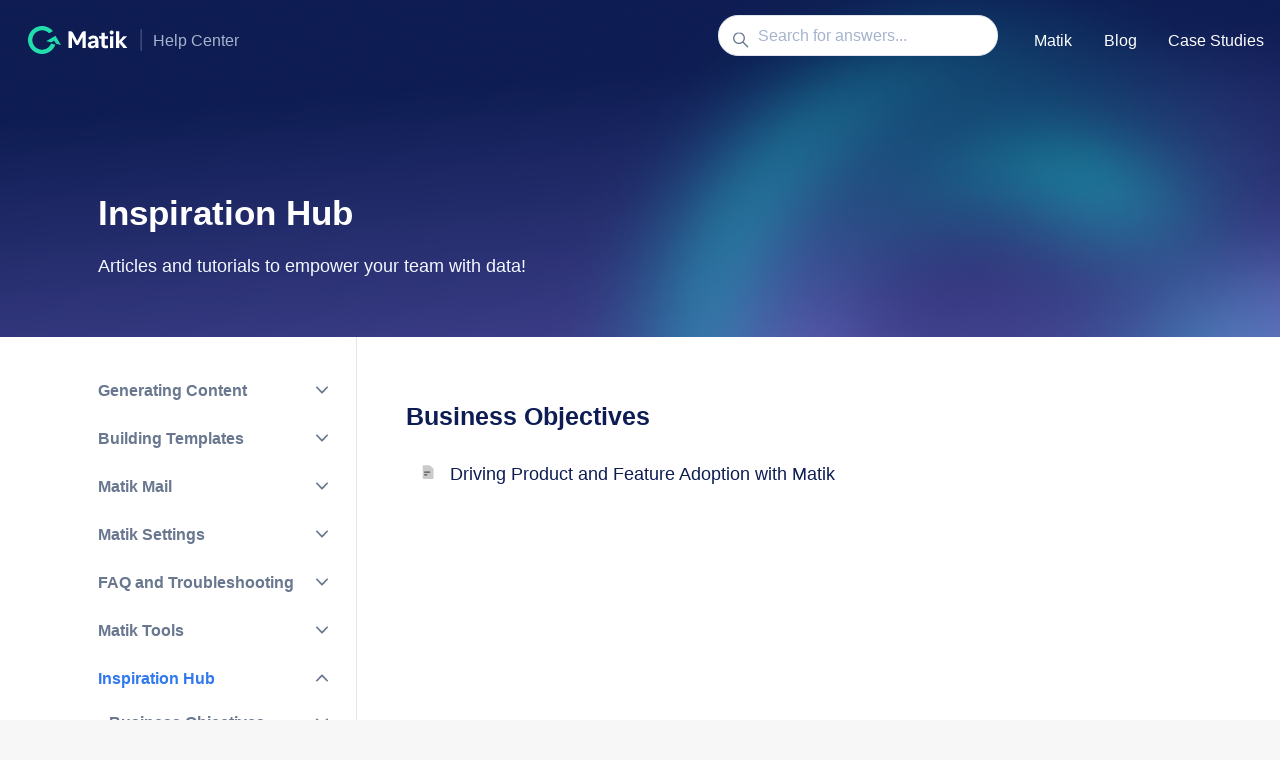

--- FILE ---
content_type: text/html; charset=utf-8
request_url: https://help.matik.io/hc/en-us/categories/22014563917339-Inspiration-Hub
body_size: 12622
content:
<!DOCTYPE html>
<html dir="ltr" lang="en-US">
<head>
  <meta charset="utf-8" />
  <!-- v26880 -->


  <title>Inspiration Hub &ndash; Matik</title>

  

  <meta name="description" content="Articles and tutorials to empower your team with data!" /><link rel="canonical" href="https://help.matik.io/hc/en-us/categories/22014563917339-Inspiration-Hub">
<link rel="alternate" hreflang="en-us" href="https://help.matik.io/hc/en-us/categories/22014563917339-Inspiration-Hub">
<link rel="alternate" hreflang="x-default" href="https://help.matik.io/hc/en-us/categories/22014563917339-Inspiration-Hub">

  <link rel="stylesheet" href="//static.zdassets.com/hc/assets/application-f34d73e002337ab267a13449ad9d7955.css" media="all" id="stylesheet" />
  <link rel="stylesheet" type="text/css" href="/hc/theming_assets/12459499/4418821917339/style.css?digest=39781423479963">

  <link rel="icon" type="image/x-icon" href="/hc/theming_assets/01HZPBVCAEW1CCWCDV2NWYHBH5">

    

  <meta content="width=device-width, initial-scale=1.0" name="viewport" />
<script type="text/javascript">window.Theme = Object.assign(window.Theme || {}, { assets: {}, locale: "en-us" });</script>
<script type="text/javascript" src="/hc/theming_assets/01HZPBVAFM5T6CX84TWV0CYZCJ"></script>


<link rel="stylesheet" href="/hc/theming_assets/01HZPBVB3BV4CEKYTP37E1MB0K">
<link rel="stylesheet" href="/hc/theming_assets/01HZPBV62YVNN23B8QPKTGJZHY"><link rel="stylesheet" href="/hc/theming_assets/01HZPBV87TGVXQ8SVP5MCYYYQF">


<style id="settings-styles">
    
    .hero .svg-shape { fill: #f6fbff; }
    
    
    .hero .svg-shape { fill: #f6fbff; }
    
</style>


<link rel="preconnect" href="https://fonts.googleapis.com">
<link rel="preconnect" href="https://fonts.gstatic.com" crossorigin>

  
</head>
<body class="">
  
  
  

  <a class="sr-only sr-only-focusable" tabindex="1" href="#page-container">
  Skip to main content
</a><div class="layout flex flex-1 flex-column" x-data="Widgets.mobileMenu">

  
  <header class="header relative border-bottom fixed-header sticky-header"
    x-data="Widgets.header({ isFixed: true, isSticky: true })"
    :class="{ 'text-header bg-header': isStuck, 'shadow': isStuck, 'border-bottom': !isFixed }">

    <nav class="navbar container h-full" :class="{ 'text-header': isOpen }">

      
      <a href="/hc/en-us" class="navbar-brand mr-auto">
        <img class="block img-fluid z-100" id="logo" src="/hc/theming_assets/01HZPBVCEXGWCTTEVYZX333J13" alt="Matik Help Center home page">
          <span class="navbar-tagline mx-3 lg:font-size-lg">
              Help Center
            </span>
        </a>

      
      <button class="navbar-toggle ml-2 lg:hidden" x-data x-ref="toggle" :aria-expanded="isOpen && 'true'" @click="toggle" @keydown.escape="toggle">
        <span></span>
        <span class="sr-only">Toggle navigation menu</span>
      </button>

      
      <div class="nav menu menu-standard menu-links-right lg:flex lg:font-size-md lg:menu-expanded lg:justify-content-end"
        x-cloak x-show="isOpen" :class="{ 'text-header': isOpen }"
        x-transition:enter="transition-fast"
        x-transition:enter-start="opacity-0"
        x-transition:enter-end="opacity-100"
        x-transition:leave="transition-fast"
        x-transition:leave-start="opacity-100 text-header"
        x-transition:leave-end="opacity-0 text-header">
          
          <div class="search search-sm text-base mx-4 mb-4 flex-first lg:max-w-13 lg:flex-1 lg:mx-5 lg:mb-0" x-data="Widgets.search">
              
                <form role="search" class="form-field mb-0" data-search="" action="/hc/en-us/search" accept-charset="UTF-8" method="get"><input type="hidden" name="utf8" value="&#x2713;" autocomplete="off" /><input type="search" name="query" id="query" placeholder="Search for answers..." aria-label="Search for answers..." /></form>
              
            <svg class="search-icon transition" xmlns="http://www.w3.org/2000/svg" viewBox="0 0 12 12" aria-hidden="true">
              <use xlink:href="#icon-search" />
            </svg>
          </div>
        

        
          <a class="nav-link header-link" href="https://app.matik.io" target="_blank">
              Matik
            </a>
        
          <a class="nav-link header-link" href="https://www.matik.io/blog" target="_blank">
              Blog
            </a>
        
          <a class="nav-link header-link" href="https://www.matik.io/blog-tag/case-studies" target="_blank">
              Case Studies
            </a>
        
          
        


      </div>

    </nav>
  </header> 


  

  <main role="main">
    
<div class="hero hero-inner relative overflow-hidden" x-data="category({ categoryId: 22014563917339 })">

  
  <div class="relative container z-30 text-left mt-6 py-6 lg:py-8 hero-content" :class="{ 'text-primary-inverse': category && category.position % 3 === 0, 'text-secondary-inverse': category && category.position % 3 === 1, 'text-tertiary-inverse': category && category.position % 3 === 2 }">

    <!--div class="mt-6 font-size-md font-medium breadcrumbs-light">
      <ol class="breadcrumbs">
  
    <li title="Matik">
      
        <a href="/hc/en-us">Matik</a>
      
    </li>
  
    <li title="Inspiration Hub">
      
        Inspiration Hub
      
    </li>
  
</ol>

    </div-->

    
    <h1 class="mt-5 font-size-4xl lg:font-size-5xl" :class="{ 'text-primary-inverse': category && category.position % 3 === 0, 'text-secondary-inverse': category && category.position % 3 === 1, 'text-tertiary-inverse': category && category.position % 3 === 2 }">
      Inspiration Hub
    </h1>

    <div class="row align-items-center">
        
        <div class="md:col-12">
          <p class="my-0 md:font-size-xl">
            Articles and tutorials to empower your team with data!
          </p>
        </div>
      

    </div>
  </div>
      
      <div class="absolute z-20 top-0 left-0 h-full w-full bg-home bg-cover bg-center"></div>
    
  <template x-if="!!category">
    <div class="absolute z-10 top-0 left-0 h-full w-full bg-hero"></div>
  </template>

  <template x-if="!!category">
    <div class="absolute z-10 top-0 left-0 h-full w-full" :class="{ 'bg-primary': category.position % 3 === 0, 'bg-secondary': category.position % 3 === 1, 'bg-tertiary': category.position % 3 === 2 }"></div>
  </template>

  

</div> 

<div class="container" id="page-container">
  <div class="row row-lg">

    
    <div class="col mt-7">

      
      
        <div class="row">
          
            <div class="col-12 mb-4">

              
              <h2 class="font-size-2xl  mt-5">
                <a class="text-inherit" href="/hc/en-us/sections/22014939716379-Business-Objectives">
                  Business Objectives
                </a>
              </h2>

              
                <div id="article-list-22014939716379">
                  
                    

                      
                      <div class="list-group list-group-flush row row-flush flex-row list-bordered">
                        
                          <div class="col-12">

                            <a class="list-group-item list-group-item-action px-0 border-0 h-full" href="/hc/en-us/articles/22014950804123-Driving-Product-and-Feature-Adoption-with-Matik">
                              <div class="media" x-data="{ articleImageSrc: Theme.assets['article'], promotedArticleImageSrc: Theme.assets['article-promoted']}">
                                  <template x-if="articleImageSrc">
                                    <div class="align-self-start mt-07 ml-4" role="presentation">
                                      <img class="svg-icon" src="/hc/theming_assets/01HZPBV8G4TW9ZDF19FQMP2G42" alt="" aria-hidden="true" :src="articleImageSrc" />
                                    </div>
                                  </template>
                                

                                <div class="media-body px-4 py-2 overflow-hidden">
                                  <h3 class="mt-0 mb-0 font-medium">
                                    Driving Product and Feature Adoption with Matik</h3></div>
                              </div>
                            </a>

                          </div>
                        
                      </div>
                    
                    
                  
                </div>
              
            </div>
          
        </div>
      

    </div>
      
      <aside class="relative flex-first lg:col lg:mr-6 lg:max-w-13 lg:border-right" data-element="navigation" data-template="article-list"></aside>
    </div> 
</div> <script type="text/javascript">document.documentElement.classList.add('category-page', 'category-' + 22014563917339)</script>
  </main>

    
<footer class="footer py-7 mt-8 border-top" id="footer">
  <div class="container">
    <div class="row">
      <div class="md:col-6 lg:col-3">
        <svg class="mt-5 mb-4 w-auto fill-current" xmlns="http://www.w3.org/2000/svg" width="110" height="32" viewBox="0 0 179 50" fill="none">
<path d="M8.35725 20.5216C10.8518 11.2908 20.4213 5.81282 29.7312 8.2862C32.9462 9.14034 35.7099 10.831 37.8477 13.0587L44.6976 9.1376C41.472 5.23615 37.0283 2.26315 31.7387 0.857846C18.291 -2.71481 4.46849 5.19779 0.865202 18.5311C-2.73809 31.8645 5.24235 45.5695 18.69 49.1422C31.5075 52.5474 44.6655 45.5186 48.9907 33.3071L41.4667 31.3082C38.2766 39.4175 29.3743 44.019 20.6975 41.7138C11.3876 39.2404 5.86266 29.7523 8.35725 20.5216Z" fill="#20DFAC"/>
<path d="M49.3306 17.474L58.9286 33.9569L51.7395 32.047C50.746 31.783 49.8989 31.1386 49.3847 30.2554L46.9885 26.1404L42.8383 28.5162C41.9475 29.0261 40.889 29.1643 39.8955 28.9003L32.7064 26.9904L49.3306 17.474Z" fill="#20DFAC"/>
<path d="M150 15.1786C151.972 15.1786 153.571 13.5796 153.571 11.6071C153.571 9.63469 151.972 8.03571 150 8.03571C148.028 8.03571 146.429 9.63469 146.429 11.6071C146.429 13.5796 148.028 15.1786 150 15.1786Z" fill="#0C1B25"/>
<path d="M72.7714 39.2857H78.7714V19.9143L86.4 34.1H90L97.6286 19.9143V39.2857H103.671V9.28571H100.843C98.8644 9.28571 97.047 10.3761 96.116 12.1218L88.3714 26.6429L80.5862 12.1128C79.6535 10.3721 77.8389 9.28571 75.8641 9.28571H72.7714V39.2857Z" fill="#0C1B25"/>
<path fill-rule="evenodd" clip-rule="evenodd" d="M114.3 39.8C117 39.8 119.271 38.8571 120.814 36.5429V39.2857H126.257V26.8571C126.257 20.3 123.3 16.9643 117 16.9643C112.886 16.9643 110.546 18.8643 107.762 21.4286L111.334 25C113.12 23.2143 114.905 22.0551 117 22.0551C119.357 22.0551 120.514 23.0429 120.514 25.4857V26.2143L115.371 27.0714C111.257 27.7143 107.143 29.1286 107.143 33.5857C107.143 37.5714 109.629 39.8 114.3 39.8ZM115.886 35.4286C113.786 35.4286 112.886 34.7 112.886 33.2429C112.886 31.4429 114.386 30.8857 116.786 30.5L120.514 29.9V31.2286C120.514 33.8428 118.329 35.4286 115.886 35.4286Z" fill="#0C1B25"/>
<path d="M143.477 39.2857C142.448 39.5857 139.248 39.7143 138.262 39.7143C133.633 39.7143 131.79 37.2286 131.79 33.8V22.9571H128.528L126.742 18.1571H131.79V12.2428H137.533V18.1571H143.477V22.9571H137.533V32.4286C137.533 34.0143 138.005 34.7857 139.762 34.7857L139.865 34.7859L139.993 34.7864C140.735 34.7898 141.869 34.795 143.477 34.5564V39.2857Z" fill="#0C1B25"/>
<path d="M147.081 39.2857H152.867V18.1571H147.081V39.2857Z" fill="#0C1B25"/>
<path d="M163.471 39.2857H157.685V9.28571H163.471V26.7857L171.014 18.1571H178.085L168.528 27.6714L178.299 39.2857H171.099L163.471 29.6346V39.2857Z" fill="#0C1B25"/>
</svg>
        <p class="text-gray-600">
Personalize data-driven content in minutes</p>
        <div class="my-5 text-gray-500 font-size-lg">
          <ul class="share">
              <li>
                <a class="share-facebook" href="https://www.facebook.com/app.matik.io/?ref=py_c" aria-label="Facebook">
                  <svg xmlns="http://www.w3.org/2000/svg" width="12" height="12" focusable="false" viewBox="0 0 12 12">
                    <path fill="currentColor" d="M6 0a6 6 0 01.813 11.945V7.63h1.552l.244-1.585H6.812v-.867c0-.658.214-1.242.827-1.242h.985V2.55c-.173-.024-.538-.075-1.23-.075-1.444 0-2.29.767-2.29 2.513v1.055H3.618v1.585h1.484v4.304A6.001 6.001 0 016 0z"></path>
                  </svg>
                </a>
              </li>
            
              <li>
                <a class="share-twitter" href="https://twitter.com/Matik_io" aria-label="Twitter">
                  <svg xmlns="http://www.w3.org/2000/svg" width="12" height="12" focusable="false" viewBox="0 0 12 12">
                    <path fill="currentColor" d="M12 2.184a4.83 4.83 0 01-1.415.397 2.52 2.52 0 001.083-1.396 4.87 4.87 0 01-1.564.612A2.428 2.428 0 008.308 1c-1.36 0-2.463 1.13-2.463 2.524 0 .198.023.39.065.576C3.863 3.994 2.05 2.99.835 1.46a2.564 2.564 0 00-.332 1.27 2.54 2.54 0 001.094 2.102 2.413 2.413 0 01-1.115-.316v.032c0 1.224.849 2.243 1.974 2.476-.363.1-.743.115-1.112.042.314 1.002 1.223 1.734 2.3 1.754A4.857 4.857 0 010 9.866 6.83 6.83 0 003.774 11c4.528 0 7.005-3.847 7.005-7.182 0-.11-.003-.22-.007-.327.482-.358.898-.8 1.228-1.308z"></path>
                  </svg>
                </a>
              </li>
            
              <li>
                <a class="share-linkedin" href="https://www.linkedin.com/company/matik-inc/" aria-label="LinkedIn">
                  <svg xmlns="http://www.w3.org/2000/svg" width="12" height="12" focusable="false" viewBox="0 0 12 12">
                    <path fill="currentColor" d="M10.8 0A1.2 1.2 0 0112 1.2v9.6a1.2 1.2 0 01-1.2 1.2H1.2A1.2 1.2 0 010 10.8V1.2A1.2 1.2 0 011.2 0h9.6zM8.09 4.356a1.87 1.87 0 00-1.598.792l-.085.133h-.024v-.783H4.676v5.727h1.778V7.392c0-.747.142-1.47 1.068-1.47.913 0 .925.854.925 1.518v2.785h1.778V7.084l-.005-.325c-.05-1.38-.456-2.403-2.13-2.403zm-4.531.142h-1.78v5.727h1.78V4.498zm-.89-2.846a1.032 1.032 0 100 2.064 1.032 1.032 0 000-2.064z"></path>
                  </svg>
                </a>
              </li>
            </ul>
        </div>
      </div>
      <div class="md:col-6 lg:col-9">
        <div class="row">
          <div class="col-6 lg:col-3">
            <h3 class="footer-h3">
              Product
            </h3>
            <ul class="list-unstyled">
              <li>
                <a class="nav-link px-0 py-2" target="_blank" href="https://www.matik.io/how-it-works">
                  How it Works
                </a>
              </li>
              <li>
                <a class="nav-link px-0 py-2" target="_blank" href="https://www.matik.io/integrations">
                  Integrations
                </a>
              </li>
              <li>
                <a class="nav-link px-0 py-2" target="_blank" href="https://www.matik.io/ai-features">
                  AI Features
                </a>
              </li>
              <li>
                <a class="nav-link px-0 py-2" target="_blank" href="https://www.matik.io/security">
                  Security
                </a>
              </li>
            </ul>
          </div>
          <div class="col-6 lg:col-3">
            <h3 class="footer-h3">
              Solutions
            </h3>
            <ul class="list-unstyled">
              <li>
                <a class="nav-link px-0 py-2" target="_blank" href="https://www.matik.io/solutions-sales">
                  Sales
                </a>
              </li>
              <li>
                <a class="nav-link px-0 py-2" target="_blank" href="https://www.matik.io/solutions-csm">
                  Customer Success
                </a>
              </li>
                            <li>
                <a class="nav-link px-0 py-2" target="_blank" href="https://www.matik.io/solutions-ops-strategy">
                  Ops & Strategy
                </a>
              </li>
                            <li>
                <a class="nav-link px-0 py-2" target="_blank" href="https://www.matik.io/solutions-data">
                  Data
                </a>
              </li>
            </ul>
          </div>
          <div class="col-6 lg:col-3">
            <h3 class="footer-h3">
              Resources
            </h3>
            <ul class="list-unstyled">
              <li>
                <a class="nav-link px-0 py-2" target="_blank" href="https://www.matik.io/blog">
                  Blog
                </a>
              </li>
              <li>
                <a class="nav-link px-0 py-2" target="_blank" href="https://www.matik.io/templates">
                  Templates
                </a>
              </li>
              <li>
                <a class="nav-link px-0 py-2" target="_blank" href="https://www.matik.io/ai-cs-resource-hub">
                  AI + CS Resource Hub
                </a>
              </li>
              <li>
                <a class="nav-link px-0 py-2" target="_blank" href="https://www.matik.io/blog-tag/case-studies">
                  Case Studies
                </a>
              </li>
              <li>
                <a class="nav-link px-0 py-2" target="_blank" href="https://help.matik.io/">
                  Help Center
                </a>
              </li>
            </ul>
          </div>
          <div class="col-6 lg:col-3">
            <h3 class="footer-h3">
              Company
            </h3>
            <ul class="list-unstyled">
              <li>
                <a class="nav-link px-0 py-2" target="_blank" href="https://www.matik.io/about">
                  About Us
                </a>
              </li>
              <li>
                <a class="nav-link px-0 py-2" target="_blank" href="https://boards.greenhouse.io/matik">
                  Careers
                </a>
              </li>
                            <li>
                <a class="nav-link px-0 py-2" target="_blank" href="https://www.matik.io/terms">
                  Terms of Service
                </a>
              </li>
                            <li>
                <a class="nav-link px-0 py-2" target="_blank" href="https://www.matik.io/privacy">
                  Privacy Policy
                </a>
              </li>
            </ul>
          </div>
        </div>
      </div>
    </div>
    <p class="text-gray-600 font-size-md mt-6">
      © 2024 Matik, Inc.
    </p>
  </div>
</footer> 

</div> 


<script type="text/javascript" src="/hc/theming_assets/01HZPBV687BF9YY2XVP7G9XVVA" defer></script>
<script type="text/javascript" src="/hc/theming_assets/01HZPBVBTSVZTPZBRQYN13VBNT" defer></script>
<script type="text/javascript" src="/hc/theming_assets/01HZPBVC0NC050WTVCKFK2P7ND" defer></script>
<script type="text/javascript" src="/hc/theming_assets/01HZPBV9S5MCKRVCWE2DZW96AS" defer></script>
<script type="text/javascript" src="https://cdn.jsdelivr.net/combine/npm/alpinejs@3.x.x/dist/cdn.min.js,npm/plyr@~3.6.4/dist/plyr.polyfilled.min.js" defer>
</script>
<script type="text/javascript" src="/hc/theming_assets/01HZPBV6NMM95DGS4T97MM0V17" defer></script><script type="text/javascript" src="/hc/theming_assets/01HZPBV8C6TP3C4BKVV49YB19M" defer></script><script type="text/javascript" src="/hc/theming_assets/01HZPBV8RZ0DWEHF6NZ5XRKR6X" defer></script><script type="text/javascript" src="/hc/theming_assets/01HZPBVAMW59C1HSVWYT0272CA" defer></script>
      
      <template id="tmpl-popular-keywords">
        <div class="flex flex-first flex-wrap mt-5 mb-4 justify-content-center"
          x-data="Widgets.popularKeywords"
          x-init="parseKeywords('<%= keywords %>')">
            <p class="font-semibold m-1">
                Popular searches:
              </p>
          <div class="flex flex-wrap align-items-center">
            <template x-for="(keyword, index) in keywords" :key="index">
              <div class="flex align-items-center m-1">
                <a class="inline-block text-inherit hover:text-inherit"
                  :href="keyword.html_url"
                  :title="keyword.title"
                  x-text="keyword.title">
                </a><span x-show="index !== keywords.length - 1">,</span>
              </div>
            </template>
          </div>
        </div>
      </template>
    
  
    <template id="tmpl-custom-blocks">
      <% var getColumnClasses = function(columnNumber) {
        var classNames = numberColumns === 'auto' ? 'col-auto' : 'col-12';
        if (numberColumns >= 2) classNames += ' md:col-6';
        if (numberColumns >= 3) classNames += ' lg:col-4';
        if (numberColumns >= 4) classNames += ' xl:col-3';
        return classNames;
      } %>
      <% var promotedArticlesAbove = '3-bordered' !== 'none' && 'after' === 'before'; %>
      <% var notificationAbove = 'none' === 'home' && !!'notification_content' && !window.sessionStorage.getItem('alpine:notification:dismissed'); %>
      <div class="container pt-4 text-center<% if (!promotedArticlesAbove && !notificationAbove) { %> -mt-8 lg:pt-0<% } %><% if (promotedArticlesAbove) { %> pt-6<% } %>"><ul class="list-unstyled row justify-content-start <% if (numberColumns === 'auto' || numberColumns >= 3) { %>row-sm<% } else { %>max-w-lg lg:mx-auto<% } %>">
          <% blocks.forEach(function(block, index) { %>
            <li class="mb-<% if (numberColumns === 2) { %>6<% } else { %>5<% } %> <%= getColumnClasses(numberColumns) %>">
              <a class="card py-5 px-6 bg-white h-full shadow transition-fast hover:no-underline hover:float hover:shadow-sm<% if (color !== 'white') { %> hover:text-<%= color %>-inverse hover:bg-<%= color %><% } %>" href="<%= block.html_url %>">
                <% if (imageHeight) { %>
                  <div class="inline-flex p-3 m-4 circle m<% if (alignment === 'center') { %>x<% } else { %>r<% } %>-auto <% if (index % 3 === 0) { %> bg-secondary<% } %><% if (index % 3 === 1) { %> bg-secondary<% } %><% if (index % 3 === 2) { %> bg-tertiary<% } %>">
                    <img alt="" src="<%= images[index] || images[0] %>" style="height: <%= imageHeight %>; width: <%= imageHeight %>;;" />
                  </div>
                <% } %>
                <% if (block.name) { %>
                  <h2 class="<% if (numberColumns >= 3) { %>font-size-xl<% } else { %>h3<% } %> my-3">
                    <%= block.name %>
                  </h2>
                <% } %>
                <% if (block.description) { %>
                  <p class="font-size-lg text-base">
                    <%= block.description %>
                  </p>
                <% } %>
              </a>
            </li>
          <% }) %>
        </ul>
      </div>
    </template>
  
  
  
  
  
    <template id="tmpl-back-to-top-link">
      <button class="flex button button-outline button-sm bg-white p-3 m-4">
        <svg class="fill-current" width="20" height="20" xmlns="http://www.w3.org/2000/svg" viewBox="0 0 100 100" aria-hidden="true">
          <polygon points="12.4,40.1 25.8,53.6 40.5,38.8 40.5,97.5 59.5,97.5 59.5,38.8 74.2,53.6 87.6,40.1 50,2.5" />
        </svg>
      </button>
    </template>
  
<svg xmlns="http://www.w3.org/2000/svg" class="hidden">
  <symbol id="icon-search">
    <circle cx="4.5" cy="4.5" r="4" fill="none" stroke="currentColor"/>
    <path stroke="currentColor" stroke-linecap="round" d="M11 11L7.5 7.5"/>
  </symbol>
  <symbol id="icon-lock">
    <rect width="12" height="9" x="2" y="7" fill="currentColor" rx="1" ry="1"/>
    <path fill="none" stroke="currentColor" d="M4.5 7.5V4a3.5 3.5 0 017 0v3.5"/>
  </symbol>
  <symbol id="icon-star">
    <polygon points="213 325 81 405 116 255 0 154 153 141 213 0 273 141 426 154 310 255 345 405"></polygon>
  </symbol>
  <symbol id="icon-chevron-down">
    <path fill="none" stroke="currentColor" stroke-linecap="round" d="M3 4.5l2.6 2.6c.2.2.5.2.7 0L9 4.5"/>
  </symbol>
  <symbol id="icon-agent">
    <path fill="currentColor" d="M6 0C2.7 0 0 2.7 0 6s2.7 6 6 6 6-2.7 6-6-2.7-6-6-6zm0 2c1.1 0 2 .9 2 2s-.9 2-2 2-2-.9-2-2 .9-2 2-2zm2.3 7H3.7c-.3 0-.4-.3-.3-.5C3.9 7.6 4.9 7 6 7s2.1.6 2.6 1.5c.1.2 0 .5-.3.5z"/>
  </symbol>
  </svg>

<script type="text/javascript">
  Theme.assets['notification'] = "/hc/theming_assets/01HZPBVBGSPG36YQQABS754E09";Theme.assets['article'] = "/hc/theming_assets/01HZPBVBN8GC2F8WM7B1J62RWY";Theme.assets['article-promoted'] = "/hc/theming_assets/01HZPBVASJPDMJ6KJETT175MKQ";
  Theme.customBlocks = {
    blocks: [{
      name: "Quickstart to Generating Content",
      description: "Matik guide for users looking to download a presentation from an existing template in Matik",
      html_url: "https://matiksupport.zendesk.com/hc/en-us/articles/7679842020379-Quick-Start-Guide-to-Generating-Content"
    }, {
      name: "Quickstart to Building Templates",
      description: "Matik guide for admin users looking to get setup in Matik and upload their first template",
      html_url: "https://matiksupport.zendesk.com/hc/en-us/articles/4428755322523-QuickStart-Guide"
    }, {
      name: "Submit a request",
      description: "Get in touch with our helpful customer service team",
      html_url: "#"
    }, {
      name: "Announcements",
      description: "Keep up to date with the latest information",
      html_url: "#"
    }].slice(0, 2),
    images: ["/hc/theming_assets/01HZPBVE5SJ0WZ9TK52P7H31V2", "/hc/theming_assets/01HZPBVE9WCE9ERKFFEKGMKS11", "/hc/theming_assets/01HZPBVEEJCGCNB81GJ2WNJ820", "/hc/theming_assets/01HZPBVEJR5HSJ0K6KMAE8M3AE"],
    imageHeight: "36px",
    numberColumns: "2",
    alignment: "center",
    color: "gray-100"
  };
  </script>








<template id="tmpl-article-list">
  <div class="border-top border-bottom lg:border-transparent mt-5 lg:my-6" x-data="toggle({ isOpen: false })" @collapse:show.stop="open" @collapse:hide.stop="close">

    
    <h3 class="flex align-items-center justify-content-between my-4 font-size-lg cursor-pointer lg:hidden" data-toggle="collapse" data-target="#sidebar-navigation" aria-controls="sidebar-navigation" aria-expanded="false">
      Categories
      <svg class="fill-current pointer-events-none ml-3" :class="isOpen && 'rotate-180'" width="14px" viewBox="0 0 40 20" xmlns="http://www.w3.org/2000/svg">
        <path d="M20,19.5 C19.4,19.5 18.9,19.3 18.4,18.9 L1.4,4.9 C0.3,4 0.2,2.4 1.1,1.4 C2,0.3 3.6,0.2 4.6,1.1 L20,13.8 L35.5,1.1 C36.6,0.2 38.1,0.4 39,1.4 C39.9,2.5 39.7,4 38.7,4.9 L21.7,18.9 C21.1,19.3 20.5,19.5 20,19.5 Z" fill-rule="nonzero"></path>
      </svg>
    </h3>

    <div class="collapse lg:expand lg:flex-column" id="sidebar-navigation">
      <ul class="list-unstyled font-size-lg w-full">
        <% categories.forEach(function(category, index) { %>
          <li class="font-bold" x-data="toggle({ isOpen: <%= !!category.isActive %> })" @collapse:show.stop="open" @collapse:hide.stop="close">

            
            <div class="flex justify-content-between align-items-center">
              <a class="flex-1 py-3 text-inherit" :class="{ 'text-inherit': !isOpen }" href="<%= category.html_url %>">
                <%= category.name %>
              </a>
              <button class="p-2 ml-1 not-a-button border-radius transition cursor-pointer hover:bg-gray-200 hidden lg:block" :class="{ 'is-active': isOpen }" :aria-expanded="isOpen" data-toggle="collapse" data-target="#category-<%= category.id %>">
                <svg class="text-inherit fill-current pointer-events-none" :class="{ 'rotate-180': isOpen }" width="12px" height="12px" viewBox="0 0 324 190" xmlns="http://www.w3.org/2000/svg" aria-hidden="true">
                  <path d="M162,190 C156,190 150,187 146,183 L7,38 C-2,29 -2,15 7,7 C16,-2 30,-2 39,7 L162,135 L285,7 C293,-2 308,-2 317,7 C326,15 326,29 317,38 L178,183 C174,187 168,190 162,190 Z"></path>
                </svg>
              </button>
            </div>

            <div class="hidden lg:block">
              
              <%= partial('partial-article-list-sections', {
                id: 'category-' + category.id,
                parentId: '#sidebar-navigation',
                sections: category.sections,
                activeCategoryId: activeCategoryId,
                activeSectionId: activeSectionId,
                activeArticleId: activeArticleId,
                partial: partial
              }) %>
            </div>
          </li>
        <% }); %>
      </ul>
    </div>
  </div>
</template>


<template id="tmpl-section-list">
  <% var maxSections =  5 %>
  <div class="border-top border-bottom lg:border-transparent mt-5 lg:my-5" x-data="toggle({ isOpen: false })" @collapse:show.stop="open" @collapse:hide.stop="close">

    
    <h3 class="flex align-items-center justify-content-between my-4 font-size-lg cursor-pointer lg:hidden" data-toggle="collapse" data-target="#sidebar-navigation" aria-controls="sidebar-navigation" aria-expanded="false">
      Toggle navigation menu
      <svg class="fill-current pointer-events-none ml-3" :class="isOpen && 'rotate-180'" width="14px" viewBox="0 0 40 20" xmlns="http://www.w3.org/2000/svg">
        <path d="M20,19.5 C19.4,19.5 18.9,19.3 18.4,18.9 L1.4,4.9 C0.3,4 0.2,2.4 1.1,1.4 C2,0.3 3.6,0.2 4.6,1.1 L20,13.8 L35.5,1.1 C36.6,0.2 38.1,0.4 39,1.4 C39.9,2.5 39.7,4 38.7,4.9 L21.7,18.9 C21.1,19.3 20.5,19.5 20,19.5 Z" fill-rule="nonzero"></path>
      </svg>
    </h3>

    <div class="collapse lg:expand lg:flex-column" id="sidebar-navigation">
      <ul class="list-unstyled mt-5 py-2">
        <% categories.forEach(function(category, index) { %>
          <li>
            <h3 class="font-size-lg <% if (index === 0) { %>mt-4<% } else { %>mt-6<% } %>">
              <a class="text-inherit" href="<%= category.html_url %>">
                <%= category.name %>
              </a>
            </h3>
            <%= partial('partial-section-list-sections', { parent: category, sections: category.sections, maxSections: maxSections, partial: partial }) %>
          </li>
        <% }); %>
      </ul>
    </div>
  </div>
</template>


<template id="tmpl-category-list">
  <div class="border-top border-bottom lg:border-transparent mt-5 lg:my-5" x-data="toggle({ isOpen: false })" @collapse:show.stop="open" @collapse:hide.stop="close">

    
    <h3 class="flex align-items-center justify-content-between my-4 font-size-lg cursor-pointer lg:hidden" data-toggle="collapse" data-target="#sidebar-navigation" aria-controls="sidebar-navigation" aria-expanded="false">
      Categories
      <svg class="fill-current pointer-events-none ml-3" :class="isOpen && 'rotate-180'" width="14px" viewBox="0 0 40 20" xmlns="http://www.w3.org/2000/svg">
        <path d="M20,19.5 C19.4,19.5 18.9,19.3 18.4,18.9 L1.4,4.9 C0.3,4 0.2,2.4 1.1,1.4 C2,0.3 3.6,0.2 4.6,1.1 L20,13.8 L35.5,1.1 C36.6,0.2 38.1,0.4 39,1.4 C39.9,2.5 39.7,4 38.7,4.9 L21.7,18.9 C21.1,19.3 20.5,19.5 20,19.5 Z" fill-rule="nonzero"></path>
      </svg>
    </h3>

    <div class="collapse lg:expand lg:flex-column" id="sidebar-navigation">
      <h3 class="font-size-lg hidden lg:block">
        <a class="text-inherit" href="/hc/en-us">
          Categories
        </a>
      </h3>
      <ul class="list-unstyled lg:font-size-md">
        <% categories.forEach(function(category) { %>
          <li>
            <a class="block py-2 text-inherit<% if (category.isActive) { %> underline<% } %>" href="<%= category.html_url %>">
              <%= category.name %>
            </a>
          </li>
        <% }); %>
      </ul>
    </div>
  </div>
</template>




<template id="tmpl-partial-article-list-sections">
  <% if (sections.length) { %>
    <ul class="list-none pl-3 mb-0 font-size-base collapse" id="<%= id %>" :class="{ 'is-visible': isOpen }" data-parent="<%= parentId %>">
      <% sections.forEach(function(section) { %>
        <li class="font-medium" x-data="toggle({ isOpen: <%= !!section.isActive %> })" @collapse:show.stop="open" @collapse:hide.stop="close">

          
          <div class="flex justify-content-between align-items-center">
            <a class="flex-1 py-2 text-inherit font-semibold" :class="{ 'text-inherit': !isOpen }" href="<%= section.html_url %>">
              <%= section.name %>
            </a>
            <button class="p-2 ml-1 not-a-button border-radius transition cursor-pointer hover:bg-gray-200" :class="{ 'is-active': isOpen }" :aria-expanded="isOpen" data-toggle="collapse" data-target="#section-<%= section.id %>">
              <svg class="text-inherit fill-current pointer-events-none" :class="{ 'rotate-180': isOpen }" width="12px" height="12px" viewBox="0 0 324 190" xmlns="http://www.w3.org/2000/svg" aria-hidden="true">
                <path d="M162,190 C156,190 150,187 146,183 L7,38 C-2,29 -2,15 7,7 C16,-2 30,-2 39,7 L162,135 L285,7 C293,-2 308,-2 317,7 C326,15 326,29 317,38 L178,183 C174,187 168,190 162,190 Z"></path>
              </svg>
            </button>
          </div>

          
          <%= partial('partial-article-list-sections', {
            id: 'section-' + section.id,
            parentId: '#' + id,
            sections: section.sections,
            activeCategoryId: activeCategoryId,
            activeSectionId: activeSectionId,
            activeArticleId: activeArticleId,
            partial: partial
          }) %>

          
          <% if (section.articles.length) { %>
            <ul class="list-none font-size-md pl-0 mb-0 collapse" :class="{ 'is-visible': isOpen }" id="section-<%= section.id %>" data-parent="#<%= id %>">
              <% section.articles.forEach(function(article) { %>
                <li>
                  <a class="block px-3 py-2 text-inherit border-radius transition<% if (article.isActive) { %> bg-gray-100<% } %>" href="<%= article.html_url %>">
                    <%= article.title %>
                  </a>
                </li>
              <% }); %>
            </ul>
          <% } %>

        </li>
      <% }); %>
    </ul>
  <% } %>
</template>


<template id="tmpl-partial-section-list-sections">
  <% if (sections.length) { %>
    <ul class="list-unstyled<% if (parent.hasOwnProperty('parent_section_id')) { %> pl-4 mb-0<% } %> font-size-md">
      <% sections.slice(0, maxSections).forEach(function(section) { %>
        <li>
          <a class="block py-2 text-inherit<% if (section.isActive) { %> underline<% } %>" href="<%= section.html_url %>">
            <%= section.name %>
          </a>
          <%= partial('partial-section-list-sections', { parent: section, sections: section.sections, maxSections: maxSections, partial: partial }) %>
        </li>
      <% }); %>
      <% if (sections.length > maxSections) { %>
        <li>
          <a class="block py-2 text-inherit" href="<%= parent.html_url %>">
            See more
          </a>
        </li>
      <% } %>
    </ul>
  <% } %>
</template>



  <!-- / -->

  
  <script src="//static.zdassets.com/hc/assets/en-us.bbb3d4d87d0b571a9a1b.js"></script>
  

  <script type="text/javascript">
  /*

    Greetings sourcecode lurker!

    This is for internal Zendesk and legacy usage,
    we don't support or guarantee any of these values
    so please don't build stuff on top of them.

  */

  HelpCenter = {};
  HelpCenter.account = {"subdomain":"matiksupport","environment":"production","name":"Matik"};
  HelpCenter.user = {"identifier":"da39a3ee5e6b4b0d3255bfef95601890afd80709","email":null,"name":"","role":"anonymous","avatar_url":"https://assets.zendesk.com/hc/assets/default_avatar.png","is_admin":false,"organizations":[],"groups":[]};
  HelpCenter.internal = {"asset_url":"//static.zdassets.com/hc/assets/","web_widget_asset_composer_url":"https://static.zdassets.com/ekr/snippet.js","current_session":{"locale":"en-us","csrf_token":null,"shared_csrf_token":null},"usage_tracking":{"event":"category_viewed","data":"[base64]--e9b476a2f71d6064218d79dc7ad5754145a62a66","url":"https://help.matik.io/hc/activity"},"current_record_id":null,"current_record_url":null,"current_record_title":null,"current_text_direction":"ltr","current_brand_id":4418821917339,"current_brand_name":"Matik","current_brand_url":"https://matiksupport.zendesk.com","current_brand_active":true,"current_path":"/hc/en-us/categories/22014563917339-Inspiration-Hub","show_autocomplete_breadcrumbs":true,"user_info_changing_enabled":false,"has_user_profiles_enabled":false,"has_end_user_attachments":true,"user_aliases_enabled":false,"has_anonymous_kb_voting":false,"has_multi_language_help_center":true,"show_at_mentions":false,"embeddables_config":{"embeddables_web_widget":true,"embeddables_help_center_auth_enabled":false,"embeddables_connect_ipms":false},"answer_bot_subdomain":"static","gather_plan_state":"subscribed","has_article_verification":false,"has_gather":true,"has_ckeditor":false,"has_community_enabled":false,"has_community_badges":true,"has_community_post_content_tagging":false,"has_gather_content_tags":true,"has_guide_content_tags":true,"has_user_segments":true,"has_answer_bot_web_form_enabled":false,"has_garden_modals":false,"theming_cookie_key":"hc-da39a3ee5e6b4b0d3255bfef95601890afd80709-2-preview","is_preview":false,"has_search_settings_in_plan":true,"theming_api_version":2,"theming_settings":{"color_primary":"rgba(13, 28, 83, 1)","color_primary_inverse":"rgba(105, 119, 143, 1)","color_secondary":"rgba(243, 249, 254, 1)","color_secondary_inverse":"rgba(243, 249, 254, 1)","color_tertiary":"rgba(243, 249, 254, 1)","color_tertiary_inverse":"rgba(243, 249, 254, 1)","color_heading":"rgba(13, 28, 83, 1)","color_text":"rgba(105, 119, 143, 1)","color_link":"rgba(50, 121, 239, 1)","color_border":"rgba(224, 229, 238, 1)","color_outline":"rgba(224, 229, 238, 1)","bg_color":"#fff","color_gray_100":"rgba(243, 249, 254, 1)","color_gray_200":"rgba(243, 249, 254, 1)","color_gray_600":"rgba(165, 180, 205, 1)","heading_font":"-apple-system, BlinkMacSystemFont, 'Segoe UI', Helvetica, Arial, sans-serif","text_font":"-apple-system, BlinkMacSystemFont, 'Segoe UI', Helvetica, Arial, sans-serif","base_font_size":"14px","favicon":"/hc/theming_assets/01HZPBVCAEW1CCWCDV2NWYHBH5","logo":"/hc/theming_assets/01HZPBVCEXGWCTTEVYZX333J13","logo_height":"28px","tagline":"Help Center","homepage_background_image":"/hc/theming_assets/01HZPBVCRVK1NBGWD49BJGAB49","community_background_image":"/hc/theming_assets/01HZPBVCYQTQAZPYWF00EGM17E","content_block_1_image":"/hc/theming_assets/01HZPBVD34ZBM3A4W7ZM5V4Q25","content_block_2_image":"/hc/theming_assets/01HZPBVD7HVKED7XRJFCE6ANRV","content_block_3_image":"/hc/theming_assets/01HZPBVDBSJ2DZ2F24K1751VR4","content_block_4_image":"/hc/theming_assets/01HZPBVDG0PP7RQCJ5CDBJH5Q0","content_block_5_image":"/hc/theming_assets/01HZPBVDMJSV9CB9526D728SGM","content_block_6_image":"/hc/theming_assets/01HZPBVDRTGC6EGW4770R2ZXCH","content_block_7_image":"/hc/theming_assets/01HZPBVDX94PER91HHFBT9JJC5","content_block_8_image":"/hc/theming_assets/01HZPBVE1P78ZVZTQXMARA44ED","custom_block_1_image":"/hc/theming_assets/01HZPBVE5SJ0WZ9TK52P7H31V2","custom_block_2_image":"/hc/theming_assets/01HZPBVE9WCE9ERKFFEKGMKS11","custom_block_3_image":"/hc/theming_assets/01HZPBVEEJCGCNB81GJ2WNJ820","custom_block_4_image":"/hc/theming_assets/01HZPBVEJR5HSJ0K6KMAE8M3AE","contact_block_1_image":"/hc/theming_assets/01HZPBVEPV4N5CKXQ2KFV5YM07","contact_block_2_image":"/hc/theming_assets/01HZPBVEV7KZREDWJ38RSZ9Z0Z","contact_block_3_image":"/hc/theming_assets/01HZPBVEZJWRRKRRE214S5XY54","contact_block_4_image":"/hc/theming_assets/01HZPBVF3ZDY7FJPZP81GBZXPD","cta_block_image":"/hc/theming_assets/01HZPBVF9DZ2ZEDHJ3J64F5SJK","header_search_style":"inline","instant_search":true,"scoped_kb_search":true,"scoped_community_search":false,"search_placeholder":"Search for answers...","header_layout":"links-right","fixed_header":true,"sticky_header":true,"nav_style":"standard","nav_breakpoint":"lg","full_width_header":false,"header_height":"80px","color_header_link":"rgba(255, 255, 255, 1)","color_header_link_fixed":"#fefefe","bg_color_header":"rgba(13, 28, 83, 1)","header_link_1_text":"Matik","header_link_1_url":"https://app.matik.io","header_link_2_text":"Blog","header_link_2_url":"https://www.matik.io/blog","header_link_3_text":"Case Studies","header_link_3_url":"https://www.matik.io/blog-tag/case-studies","show_submit_a_request_link":false,"category_dropdown_style":"none","notification_location":"none","notification_content":"notification_content","color_notification":"#fff","bg_color_notification":"#ef526e","back_to_top_link_style":"standard","boxed_layout":false,"bg_color_boxed":"#F7F7F7","hero_heading":"How can we help you?","color_hero_heading":"#fefefe","hero_text":"","color_hero_text":"#e2e8f0","hero_image_style":"overlay","bg_color_hero":"rgba(13, 28, 83, 1)","bg_color_secondary_hero":"rgba(13, 28, 83, 1)","bg_gradient_hero":"radial","hero_content_alignment":"center","hero_element_shape":"none","popular_keywords_style":"links","popular_keywords_heading":"Popular searches:","popular_keywords":"Tableau, Input Mapping, Slide Looping, Bulk Generation","promoted_videos_heading":"","promoted_video_ids":"","recent_activity":"none","custom_block_style":"boxes","color_custom_blocks":"gray-100","bg_color_custom_blocks":"#f6fbff","custom_blocks_heading":"","number_custom_blocks":"2","number_custom_block_columns":"2","custom_block_alignment":"center","custom_block_image_height":"36px","custom_block_1_title":"Quickstart to Generating Content","custom_block_1_description":"Matik guide for users looking to download a presentation from an existing template in Matik","custom_block_1_url":"https://matiksupport.zendesk.com/hc/en-us/articles/7679842020379-Quick-Start-Guide-to-Generating-Content","custom_block_2_title":"Quickstart to Building Templates","custom_block_2_description":"Matik guide for admin users looking to get setup in Matik and upload their first template","custom_block_2_url":"https://matiksupport.zendesk.com/hc/en-us/articles/4428755322523-QuickStart-Guide","custom_block_3_title":"Submit a request","custom_block_3_description":"Get in touch with our helpful customer service team","custom_block_3_url":"#","custom_block_4_title":"Announcements","custom_block_4_description":"Keep up to date with the latest information","custom_block_4_url":"#","content_block_style":"1-boxes","color_content_blocks":"gray-100","bg_color_content_blocks":"#f6fbff","content_blocks_heading":"Categories","number_content_block_columns":"4","content_block_alignment":"left","content_block_image_height":"36px","article_list_style":"3-bordered","article_list_columns":"1","article_list_excerpt":0,"promoted_article_style":"icon","promoted_article_list_style":"3-bordered","promoted_article_list_position":"after","promoted_articles_heading":"What's New!","promoted_article_list_columns":"1","promoted_articles_alignment":"left","promoted_article_list_excerpt":0,"contact_block_style":"none","color_contact_blocks":"white","contact_blocks_heading":"Get in touch","number_contact_blocks":"3","number_contact_block_columns":"3","contact_block_image_height":"36px","contact_block_1_title":"Message us","contact_block_1_description":"Start a conversation with our team and get the answers you need","contact_block_1_url":"#","contact_block_2_title":"Call us","contact_block_2_description":"Give us a call at 1 (800) 111-2222 8:30am - 5:30pm PST Monday to Friday","contact_block_2_url":"tel:18001112222","contact_block_3_title":"Follow us","contact_block_3_description":"Stay up to date with the latest news and information","contact_block_3_url":"https://www.twitter.com","contact_block_4_title":"Subscribe","contact_block_4_description":"Discover video tutorials covering a variety of topics","contact_block_4_url":"https://www.youtube.com","cta_style":"none","cta_location":"all","cta_element_heading":"Didn't find what you were looking for?","color_heading_cta":"#f4f4f7","cta_element_body":"","color_text_cta":"#f4f4f7","cta_element_link_text":"Get in touch","bg_color_cta":"rgba(48, 60, 139, .88)","category_sidebar":"article-list","section_sidebar":"article-list","show_follow_section":true,"article_metadata":"none","show_follow_article":false,"table_of_contents_style":"sidebar-right","table_of_contents_heading":"In this article","article_navigation_style":"standard","next_article_title":"Next article","previous_article_title":"Previous article","show_article_voting":true,"show_article_sharing":false,"share_title":"","show_recently_viewed_articles":true,"show_related_articles":true,"show_article_comments":true,"article_sidebar":"articles-in-section","note_title":"Note","color_note":"rgba(50, 121, 239, 1)","warning_title":"Warning","color_warning":"rgba(223, 60, 113, 1)","enable_lightboxes":false,"enable_video_player":true,"form_list_style":"standard","form_tip":"Providing as much information as possible in your request will allow us to help you faster","community_image_style":"standard","show_recent_activity_community":true,"show_follow_topic":true,"show_follow_post":true,"show_post_sharing":true,"footer_layout":"links-left","footer_shape":"none","color_footer_link":"#4A5568","bg_color_footer":"#fff","footer_link_1_text":"Back to website","footer_link_1_url":"#","footer_link_2_text":"","footer_link_2_url":"","footer_link_3_text":"","footer_link_3_url":"","facebook_link":"https://www.facebook.com/app.matik.io/?ref=py_c","twitter_link":"https://twitter.com/Matik_io","linkedin_link":"https://www.linkedin.com/company/matik-inc/","instagram_link":"https://instagram.com/matik.io","youtube_link":"https://www.youtube.com/channel/UCtQuW0hu7k_WQfQQ9ZKw2MA","show_credit_link":false,"use_translations":false,"read_more_text":"Read more"},"has_pci_credit_card_custom_field":false,"help_center_restricted":false,"is_assuming_someone_else":false,"flash_messages":[],"user_photo_editing_enabled":true,"user_preferred_locale":"en-us","base_locale":"en-us","login_url":"https://matiksupport.zendesk.com/access?brand_id=4418821917339\u0026return_to=https%3A%2F%2Fhelp.matik.io%2Fhc%2Fen-us%2Fcategories%2F22014563917339-Inspiration-Hub","has_alternate_templates":false,"has_custom_statuses_enabled":true,"has_hc_generative_answers_setting_enabled":true,"has_generative_search_with_zgpt_enabled":false,"has_suggested_initial_questions_enabled":false,"has_guide_service_catalog":true,"has_service_catalog_search_poc":false,"has_service_catalog_itam":false,"has_csat_reverse_2_scale_in_mobile":false,"has_knowledge_navigation":false,"has_unified_navigation":false,"has_unified_navigation_eap_access":false,"has_csat_bet365_branding":false,"version":"v26880","dev_mode":false};
</script>

  
  
  <script src="//static.zdassets.com/hc/assets/hc_enduser-9d4172d9b2efbb6d87e4b5da3258eefa.js"></script>
  <script type="text/javascript" src="/hc/theming_assets/12459499/4418821917339/script.js?digest=39781423479963"></script>
  
</body>
</html>

--- FILE ---
content_type: image/svg+xml
request_url: https://help.matik.io/hc/theming_assets/01HZPBVCEXGWCTTEVYZX333J13
body_size: 621
content:
<svg width="204" height="50" viewBox="0 0 204 50" fill="none" xmlns="http://www.w3.org/2000/svg">
<path d="M8.35725 20.5216C10.8518 11.2908 20.4213 5.81282 29.7312 8.2862C32.9462 9.14034 35.7099 10.831 37.8477 13.0587L44.6976 9.1376C41.472 5.23615 37.0283 2.26315 31.7387 0.857846C18.291 -2.71481 4.46849 5.19779 0.865202 18.5311C-2.73809 31.8645 5.24235 45.5695 18.69 49.1422C31.5075 52.5474 44.6655 45.5186 48.9907 33.3071L41.4667 31.3082C38.2766 39.4175 29.3743 44.019 20.6975 41.7138C11.3876 39.2404 5.86266 29.7523 8.35725 20.5216Z" fill="#20DFAC"/>
<path d="M49.3306 17.474L58.9286 33.9569L51.7395 32.047C50.746 31.783 49.8989 31.1386 49.3847 30.2554L46.9885 26.1404L42.8383 28.5162C41.9475 29.0261 40.889 29.1643 39.8955 28.9003L32.7064 26.9904L49.3306 17.474Z" fill="#20DFAC"/>
<path d="M150 15.1785C151.972 15.1785 153.571 13.5795 153.571 11.6071C153.571 9.63463 151.972 8.03564 150 8.03564C148.028 8.03564 146.429 9.63463 146.429 11.6071C146.429 13.5795 148.028 15.1785 150 15.1785Z" fill="white"/>
<path d="M72.7714 39.2857H78.7714V19.9142L86.4 34.0999H90L97.6286 19.9142V39.2856H103.671V9.28564H100.843C98.8644 9.28564 97.047 10.3761 96.116 12.1218L88.3714 26.6428L80.5862 12.1127C79.6535 10.3721 77.8389 9.28564 75.8641 9.28564H72.7714V39.2857Z" fill="white"/>
<path fill-rule="evenodd" clip-rule="evenodd" d="M114.3 39.7999C117 39.7999 119.271 38.8571 120.814 36.5428V39.2856H126.257V26.8571C126.257 20.2999 123.3 16.9642 117 16.9642C112.886 16.9642 110.546 18.8642 107.762 21.4285L111.334 24.9999C113.12 23.2142 114.905 22.055 117 22.055C119.357 22.055 120.514 23.0428 120.514 25.4856V26.2142L115.371 27.0714C111.257 27.7142 107.143 29.1285 107.143 33.5856C107.143 37.5714 109.629 39.7999 114.3 39.7999ZM115.886 35.4285C113.786 35.4285 112.886 34.6999 112.886 33.2428C112.886 31.4428 114.386 30.8856 116.786 30.4999L120.514 29.8999V31.2285C120.514 33.8428 118.329 35.4285 115.886 35.4285Z" fill="white"/>
<path d="M143.477 39.2856C142.448 39.5856 139.248 39.7142 138.262 39.7142C133.633 39.7142 131.79 37.2285 131.79 33.7999V22.9571H128.528L126.742 18.1571H131.79V12.2428H137.533V18.1571H143.477V22.9571H137.533V32.4285C137.533 34.0142 138.005 34.7856 139.762 34.7856L139.865 34.7858L139.993 34.7864C140.735 34.7898 141.869 34.795 143.477 34.5563V39.2856Z" fill="white"/>
<path d="M147.081 39.2856H152.867V18.1571H147.081V39.2856Z" fill="white"/>
<path d="M163.471 39.2857H157.685V9.28565H163.471V26.7857L171.014 18.1571H178.085L168.528 27.6714L178.299 39.2857H171.099L163.471 29.6345V39.2857Z" fill="white"/>
<rect x="202.299" y="5.5" width="1" height="39" fill="#A5B4CD"/>
</svg>


--- FILE ---
content_type: image/svg+xml
request_url: https://help.matik.io/hc/theming_assets/01HZPBVBN8GC2F8WM7B1J62RWY
body_size: -96
content:
<svg viewBox="0 0 24 24" xmlns="http://www.w3.org/2000/svg" fill="#4D4F51">
  <g stroke="none" stroke-width="1" fill-rule="evenodd">
    <polygon points="0 0 24 0 24 24 0 24" opacity="0"></polygon>
    <path d="M5.85714286,2 L13.7364114,2 C14.0910962,2 14.4343066,2.12568431 14.7051108,2.35473959 L19.4686994,6.3839416 C19.8056532,6.66894833 20,7.08787823 20,7.52920201 L20,20.0833333 C20,21.8738751 19.9795521,22 18.1428571,22 L5.85714286,22 C4.02044787,22 4,21.8738751 4,20.0833333 L4,3.91666667 C4,2.12612489 4.02044787,2 5.85714286,2 Z" fill-rule="nonzero" opacity="0.3"></path>
    <rect x="6" y="11" width="9" height="2" rx="1"></rect>
    <rect x="6" y="15" width="5" height="2" rx="1"></rect>
  </g>
</svg>